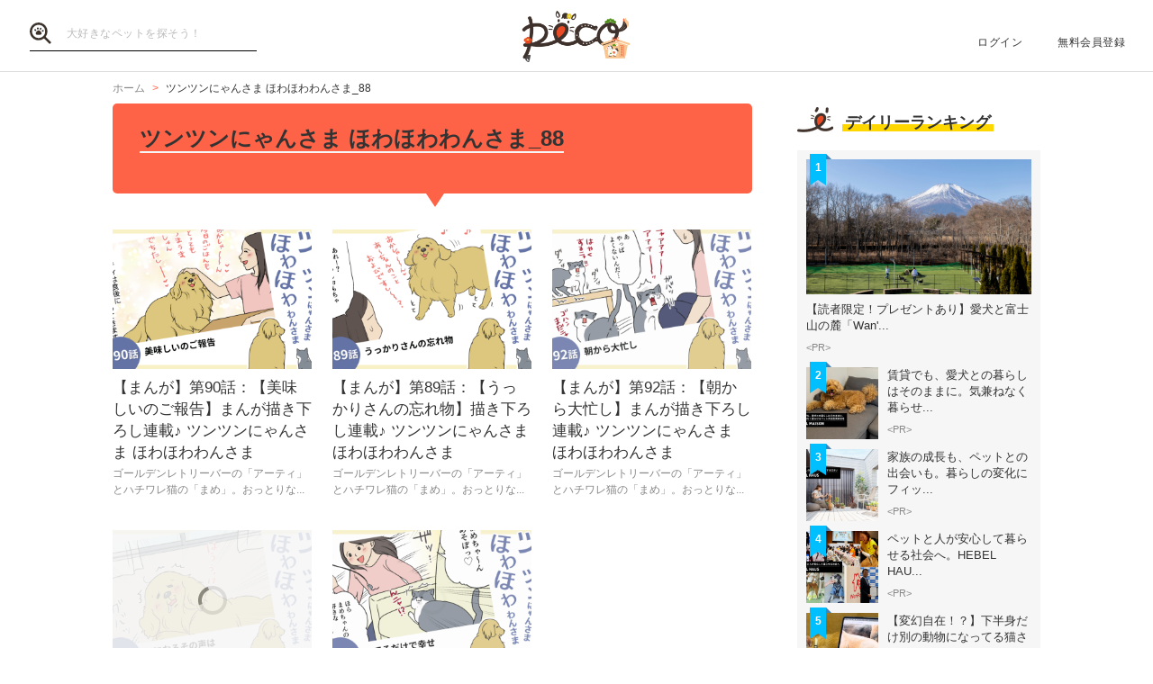

--- FILE ---
content_type: text/html; charset=UTF-8
request_url: https://peco-japan.com/topic/5933
body_size: 18434
content:
<!DOCTYPE html><html lang="ja"><head><meta charset="utf-8" /><title>ツンツンにゃんさま ほわほわわんさま_88の記事</title><meta content="width=1300" name="viewport"><meta name="description" content=""><!-- Open Graph protocol --><meta property="og:title" content="ツンツンにゃんさま ほわほわわんさま_88の記事"><meta property="og:description" content="ペットとの毎日がもっと楽しくなる"><meta property="og:url" content="https://peco-japan.com/topic/5933"/><meta property="og:image" content="https://peco-japan.com/shared/imgs/icon/ogp.png"><meta property="og:site_name" content="PECO"><meta property="fb:app_id" content="1679459212281804"><meta property="og:type" content="website"><!--Facebook Instant Articles--><meta property="fb:pages" content="399909446834300"><meta content="summary_large_image" name="twitter:card"><meta content="@PECO_japan" name="twitter:site"><link href="/favicon.ico?1507081761" type="image/x-icon" rel="icon" /><link href="/favicon.ico?1507081761" type="image/x-icon" rel="shortcut icon" /><link rel="stylesheet" href="/shared/styles/pc/style.css?1693445060" /><script src="/shared/scripts/vendor/jquery/jquery.min.js?1507081762"></script><script>
  var dataLayer = [], dataLayerParams = {};

  dataLayerParams['referer'] = '/';
  dataLayerParams['is_logged_in'] = '';

  dataLayer.push(dataLayerParams);
</script></head><body><header class="header "><div class="header_inner"><div class="header_search"><form action="/search" id="SearchDetailForm" method="get" accept-charset="utf-8"><button type="submit"><img src="/shared/imgs/pc/item_search.svg" alt="検索 "></button><div class="input text"><label for="SearchWord"></label><input name="word" placeholder="大好きなペットを探そう！" type="text" id="SearchWord"/></div></form></div><mark><a href="/" class="headerLogo" style="background-image: url(/shared/imgs/pc/logo_top/2026/1.png);">PECO</a></mark><ul class="headerUtility"><li><a href="/users/sign_in">ログイン</a></li><li><a href="/users/sign_up">無料会員登録</a></li></ul></div></header><div class="ly-contents"><div class="ly-contents-body"><div class="blk-topicpath-001 mb5 mt5"><nav aria-label="Breadcrumbs" role="navigation"><ul class="breadcrumbs" itemscope itemtype="http://schema.org/BreadcrumbList"><li class="breadcrumbs_item" itemprop="itemListElement" itemscope itemtype="http://schema.org/ListItem"><a href="/" itemprop="item"><span itemprop="name">ホーム</span></a></li><li class="breadcrumbs_item" itemprop="itemListElement" itemscope itemtype="http://schema.org/ListItem"><span itemprop="name">ツンツンにゃんさま ほわほわわんさま_88</span></li></ul></nav></div><div class="ly-main"><section class="ly-column"><div class="part-topic-001"><div class="part-topic-title"><h1>ツンツンにゃんさま ほわほわわんさま_88</h1><p></p></div></div><div class="ly-list-top-type01 pb16"><ul><li><a href="/78151" class="blk-topic-001"><div class="img-wrapper"><div class="img b-lazy cover" data-src="https://image.peco-japan.com/optimized_images/325852.png"></div><noscript><img src="https://image.peco-japan.com/optimized_images/325852.png" alt="【まんが】第90話：【美味しいのご報告】まんが描き下ろし連載♪ ツンツンにゃんさま ほわほわわんさま"></noscript></div><div class="data"><h3 class="ttl">【まんが】第90話：【美味しいのご報告】まんが描き下ろし連載♪ ツンツンにゃんさま ほわほわわんさま</h3><p class="lead">ゴールデンレトリーバーの「アーティ」とハチワレ猫の「まめ」。おっとりな...</p><p class="author"></p></div></a></li><li><a href="/78150" class="blk-topic-001"><div class="img-wrapper"><div class="img b-lazy cover" data-src="https://image.peco-japan.com/optimized_images/325850.png"></div><noscript><img src="https://image.peco-japan.com/optimized_images/325850.png" alt="【まんが】第89話：【うっかりさんの忘れ物】描き下ろし連載♪ ツンツンにゃんさま ほわほわわんさま"></noscript></div><div class="data"><h3 class="ttl">【まんが】第89話：【うっかりさんの忘れ物】描き下ろし連載♪ ツンツンにゃんさま ほわほわわんさま</h3><p class="lead">ゴールデンレトリーバーの「アーティ」とハチワレ猫の「まめ」。おっとりな...</p><p class="author"></p></div></a></li><li><a href="/78153" class="blk-topic-001"><div class="img-wrapper"><div class="img b-lazy cover" data-src="https://image.peco-japan.com/optimized_images/325857.png"></div><noscript><img src="https://image.peco-japan.com/optimized_images/325857.png" alt="【まんが】第92話：【朝から大忙し】まんが描き下ろし連載♪ ツンツンにゃんさま ほわほわわんさま"></noscript></div><div class="data"><h3 class="ttl">【まんが】第92話：【朝から大忙し】まんが描き下ろし連載♪ ツンツンにゃんさま ほわほわわんさま</h3><p class="lead">ゴールデンレトリーバーの「アーティ」とハチワレ猫の「まめ」。おっとりな...</p><p class="author"></p></div></a></li><li><a href="/78152" class="blk-topic-001"><div class="img-wrapper"><div class="img b-lazy cover" data-src="https://image.peco-japan.com/optimized_images/325855.png"></div><noscript><img src="https://image.peco-japan.com/optimized_images/325855.png" alt="【まんが】第91話：【気になるその声は】まんが描き下ろし連載♪ ツンツンにゃんさま ほわほわわんさま"></noscript></div><div class="data"><h3 class="ttl">【まんが】第91話：【気になるその声は】まんが描き下ろし連載♪ ツンツンにゃんさま ほわほわわんさま</h3><p class="lead">ゴールデンレトリーバーの「アーティ」とハチワレ猫の「まめ」。おっとりな...</p><p class="author"></p></div></a></li><li><a href="/78264" class="blk-topic-001"><div class="img-wrapper"><div class="img b-lazy cover" data-src="https://image.peco-japan.com/optimized_images/326739.png"></div><noscript><img src="https://image.peco-japan.com/optimized_images/326739.png" alt="【まんが】第93話：【みてるだけで幸せ】まんが描き下ろし連載♪ ツンツンにゃんさま ほわほわわんさま"></noscript></div><div class="data"><h3 class="ttl">【まんが】第93話：【みてるだけで幸せ】まんが描き下ろし連載♪ ツンツンにゃんさま ほわほわわんさま</h3><p class="lead">ゴールデンレトリーバーの「アーティ」とハチワレ猫の「まめ」。おっとりな...</p><p class="author"></p></div></a></li></ul></div></section></div><div class="ly-sub"><section class="list-ranking-daily"><h2 class="ttl-02-lv1 mb20"><span class="line">デイリーランキング</span></h2><div class="ly-list-type01-ranking"><ul><li><a href="/89577" class="blk-topic-rank-001"><div class="ribbon">1</div><div class="img b-lazy cover" data-src="https://image.peco-japan.com/optimized_images/378678.png"></div><noscript><img src="https://image.peco-japan.com/optimized_images/378678.png" alt="【読者限定！プレゼントあり】愛犬と富士山の麓「Wan&#039;s Resort 山中湖」で過ごす上質旅"></noscript><div class="data"><h3 class="ttl">【読者限定！プレゼントあり】愛犬と富士山の麓「Wan&#039;...</h3><p class="author">&lt;PR&gt;</p></div></a></li><li><a href="/89562" class="blk-topic-rank-001"><div class="ribbon">2</div><div class="img b-lazy cover" data-src="https://image.peco-japan.com/optimized_images/378368.png"></div><noscript><img src="https://image.peco-japan.com/optimized_images/378368.png" alt="賃貸でも、愛犬との暮らしはそのままに。気兼ねなく暮らせるペット共生型賃貸住宅"></noscript><div class="data"><h3 class="ttl">賃貸でも、愛犬との暮らしはそのままに。気兼ねなく暮らせ...</h3><p class="author">&lt;PR&gt;</p></div></a></li><li><a href="/89548" class="blk-topic-rank-001"><div class="ribbon">3</div><div class="img b-lazy cover" data-src="https://image.peco-japan.com/optimized_images/378333.png"></div><noscript><img src="https://image.peco-japan.com/optimized_images/378333.png" alt="家族の成長も、ペットとの出会いも。暮らしの変化にフィットする住まい"></noscript><div class="data"><h3 class="ttl">家族の成長も、ペットとの出会いも。暮らしの変化にフィッ...</h3><p class="author">&lt;PR&gt;</p></div></a></li><li><a href="/89555" class="blk-topic-rank-001"><div class="ribbon">4</div><div class="img b-lazy cover" data-src="https://image.peco-japan.com/optimized_images/378394.png"></div><noscript><img src="https://image.peco-japan.com/optimized_images/378394.png" alt="ペットと人が安心して暮らせる社会へ。HEBEL HAUSの防災イベントや譲渡会から広がる共生の形"></noscript><div class="data"><h3 class="ttl">ペットと人が安心して暮らせる社会へ。HEBEL HAU...</h3><p class="author">&lt;PR&gt;</p></div></a></li><li><a href="/89598" class="blk-topic-rank-001"><div class="ribbon">5</div><div class="img b-lazy cover" data-src="https://image.peco-japan.com/optimized_images/378731.png"></div><noscript><img src="https://image.peco-japan.com/optimized_images/378731.png" alt="【変幻自在！？】下半身だけ別の動物になってる猫さん。 くつろぐ姿と絶妙にハマってて……似合ってる笑"></noscript><div class="data"><h3 class="ttl">【変幻自在！？】下半身だけ別の動物になってる猫さん。 ...</h3><p class="author">ちゃいか</p></div></a></li></ul></div></section></div></div></div><footer class="footer"><div class="footer_inner"><div class="footer_logoArea"><div class="footer_logo"><a href="/" class="footer_logoLink"><img src="/shared/imgs/logo/logo_and_text.svg" width="267" alt="PECO ペットとの毎日がもっと楽しくなる" /></a></div><!-- // .logo --><div class="footer_snsArea"><p class="footer_snsText">
            忙しいあなたに、公式アカウントから<br>
            最新情報をお届けします
          </p><div class="footer_snsList"><ul><li class="footer_snsListItem"><a href="https://www.youtube.com/channel/UCdU0lALBi35E1vqwpbZrzSw" class="footer_snsLink footer_snsLink-youtube" target="_blank" rel="noopener noreferrer"><img
                    src="/shared/imgs/pc/icon_circle_youtube.png"
                    srcset="/shared/imgs/pc/icon_circle_youtube.png 1x,
                            /shared/imgs/pc/icon_circle_youtube-2x.png 2x"
                    width="48"
                    height="auto"
                    alt=""><span class="footer_snsName">YouTube</span></a></li><li class="footer_snsListItem"><a href="https://www.facebook.com/pages/PECO%E3%83%9A%E3%82%B3/399909446834300" class="footer_snsLink footer_snsLink-facebook" target="_blank" rel="noopener noreferrer"><img
                    src="/shared/imgs/pc/icon_circle_facebook.png"
                    srcset="/shared/imgs/pc/icon_circle_facebook.png 1x,
                            /shared/imgs/pc/icon_circle_facebook-2x.png 2x"
                    width="48"
                    height="auto"
                    alt=""><span class="footer_snsName">Facebook</span></a></li><li class="footer_snsListItem"><a href="https://twitter.com/PECO_japan" class="footer_snsLink footer_snsLink-twitter" target="_blank" rel="noopener noreferrer"><img
                    src="/shared/imgs/pc/icon_circle_twitter.png"
                    srcset="/shared/imgs/pc/icon_circle_twitter.png 1x,
                            /shared/imgs/pc/icon_circle_twitter-2x.png 2x"
                    width="48"
                    height="auto"
                    alt=""><span class="footer_snsName">Twitter</span></a></li><li class="footer_snsListItem"><a href="https://www.instagram.com/pecodogs/?hl=ja" class="footer_snsLink footer_snsLink-pecodogs" target="_blank" rel="noopener noreferrer"><img
                    src="/shared/imgs/pc/icon_circle_ig_pecodog.png"
                    srcset="/shared/imgs/pc/icon_circle_ig_pecodog.png 1x,
                            /shared/imgs/pc/icon_circle_ig_pecodog-2x.png 2x"
                    width="48"
                    height="auto"
                    alt=""><span class="footer_snsName">Instagram pecodogs</span></a></li><li class="footer_snsListItem"><a href="https://www.instagram.com/pecocats/?hl=ja" class="footer_snsLink footer_snsLink-pecocats" target="_blank" rel="noopener noreferrer"><img
                    src="/shared/imgs/pc/icon_circle_ig_pecocats.png"
                    srcset="/shared/imgs/pc/icon_circle_ig_pecocats.png 1x,
                            /shared/imgs/pc/icon_circle_ig_pecocats-2x.png 2x"
                    width="48"
                    height="auto"
                    alt=""><span class="footer_snsName">Instagram pecocats</span></a></li></ul></div></div></div><div class="footer_categoryArea"><div class="footer_category footer_category-row1"><div class="footer_categoryList"><p class="footer_title">CATEGORY</p><ul><li><a class="footer_arrowLink" href="/">TOP</a></li><li><a class="footer_arrowLink" href="/movies">動画</a></li><li><a class="footer_arrowLink" href="/entame">エンタメ</a></li><li><a class="footer_arrowLink" href="/lifestyle">ライフスタイル</a></li><li><a class="footer_arrowLink" href="/trend">ピックアップ</a></li><li><a class="footer_arrowLink" href="/magazine">雑誌</a></li><li><a class="footer_arrowLink" href="/comic">漫画</a></li><li><a class="footer_arrowLink" href="/helpful">お役立ち</a></li><li><a class="footer_arrowLink" href="/popular">人気</a></li><li><a class="footer_arrowLink" href="/mostpopular">殿堂</a></li><li><a class="footer_arrowLink" href="/topics">トピック</a></li></ul></div><div class="footer_categoryList"><p class="footer_title">SERVICE</p><ul><li><a class="footer_arrowLink" href="https://peco-japan.com/hospital" target="_blank">動物医療センターPeco</a></li><li><a class="footer_arrowLink" href="https://lp.medical-peco.com/care" target="_blank">PecoCare</a></li><li><a class="footer_arrowLink" href="https://hotto.me/" target="_blank">hotto</a></li></ul></div></div><div class="footer_category footer_category-row2"><div class="footer_categoryList"><p class="footer_title">DOG</p><ul><li><a class="footer_arrowLink" href="/topic/12">犬のおもしろ特集</a></li><li><a class="footer_arrowLink" href="/topic/201">犬のかわいい特集</a></li><li><a class="footer_arrowLink" href="/topic/142">犬の感動特集</a></li><li><a class="footer_arrowLink" href="/topic/11">犬の癒し特集</a></li></ul></div><div class="footer_categoryList"><p class="footer_title">CAT</p><ul><li><a class="footer_arrowLink" href="/topic/5293">猫のおもしろ特集</a></li><li><a class="footer_arrowLink" href="/topic/5292">猫のかわいい特集</a></li><li><a class="footer_arrowLink" href="/topic/5348">猫の感動特集</a></li><li><a class="footer_arrowLink" href="/topic/5308">猫の癒し特集</a></li></ul></div></div><div class="footer_category footer_category-row3"><div class="footer_categoryList"><p class="footer_title">ABOUT PECO</p><ul><li><a class="footer_arrowLink" href="/site/about_us/">PECO［ペコ］とは</a></li><li><a class="footer_arrowLink" href="https://corp.peco-japan.com/">運営会社</a></li><li><a class="footer_arrowLink" href="/site/rules/">利用規約</a></li><li><a class="footer_arrowLink" href="/inquiry">お問い合わせ</a></li><li><a class="footer_arrowLink" href="/writers/">編集部</a></li><li><a class="footer_arrowLink" href="/inquiry/advertise/">広告掲載について</a></li><li><a class="footer_arrowLink" href="/site/press_release/">リリースの送付はこちら</a></li><li><a class="footer_arrowLink" href="/site/faq/">よくある質問</a></li><li><a class="footer_arrowLink" href="/site/policy/">プライバシーポリシー</a></li></ul></div></div></div></div><!-- // .footer-inner --><small class="footer_copyright"><a href="/" class="footer_copyrightLink"><span>&copy;</span> 2015 ~ 2026  PECO. All Rights Reserved.</a></small></footer><script src="/shared/scripts/vendor/bLazy/blazy.min.js?1507081762"></script><script type="text/javascript">
//<![CDATA[
 window.onload = function () { new Blazy(); } 
//]]></script><!-- Google Tag Manager --><noscript><iframe src="//www.googletagmanager.com/ns.html?id=GTM-TVX3P3" height="0" width="0" style="display:none;visibility:hidden"></iframe></noscript><script>(function(w,d,s,l,i){w[l]=w[l]||[];w[l].push({'gtm.start':
new Date().getTime(),event:'gtm.js'});var f=d.getElementsByTagName(s)[0],
j=d.createElement(s),dl=l!='dataLayer'?'&l='+l:'';j.async=true;j.src=
'//www.googletagmanager.com/gtm.js?id='+i+dl;f.parentNode.insertBefore(j,f);
})(window,document,'script','dataLayer','GTM-TVX3P3');</script><!-- End Google Tag Manager --><!-- Facebook JavaScript SDK --><div id="fb-root"></div><script>(function(d, s, id) {
  var js, fjs = d.getElementsByTagName(s)[0];
  if (d.getElementById(id)) return;
  js = d.createElement(s); js.id = id; js.async = true;
  js.src = "//connect.facebook.net/ja_JP/all.js#xfbml=1&version=v2.0";
  fjs.parentNode.insertBefore(js, fjs);
}(document, 'script', 'facebook-jssdk'));</script><!-- Twitter Javascript --><script type="text/javascript">
window.twttr = (function (d,s,id) {
  var t, js, fjs = d.getElementsByTagName(s)[0];
  if (d.getElementById(id)) return; js=d.createElement(s); js.id=id; js.async=true;
  js.src="https://platform.twitter.com/widgets.js"; fjs.parentNode.insertBefore(js, fjs);
  return window.twttr || (t = { _e: [], ready: function(f){ t._e.push(f) } });
}(document, "script", "twitter-wjs"));
</script><!-- Facebook Retargeting --><script>(function() {
  var _fbq = window._fbq || (window._fbq = []);
  if (!_fbq.loaded) {
    var fbds = document.createElement('script');
    fbds.async = true;
    fbds.src = '//connect.facebook.net/en_US/fbds.js';
    var s = document.getElementsByTagName('script')[0];
    s.parentNode.insertBefore(fbds, s);
    _fbq.loaded = true;
  }
  _fbq.push(['addPixelId', '857136387661132']);
})();
window._fbq = window._fbq || [];
window._fbq.push(['track', 'PixelInitialized', {}]);
</script><!-- Instagram embeds --><script async defer src="//platform.instagram.com/en_US/embeds.js"></script></body></html>